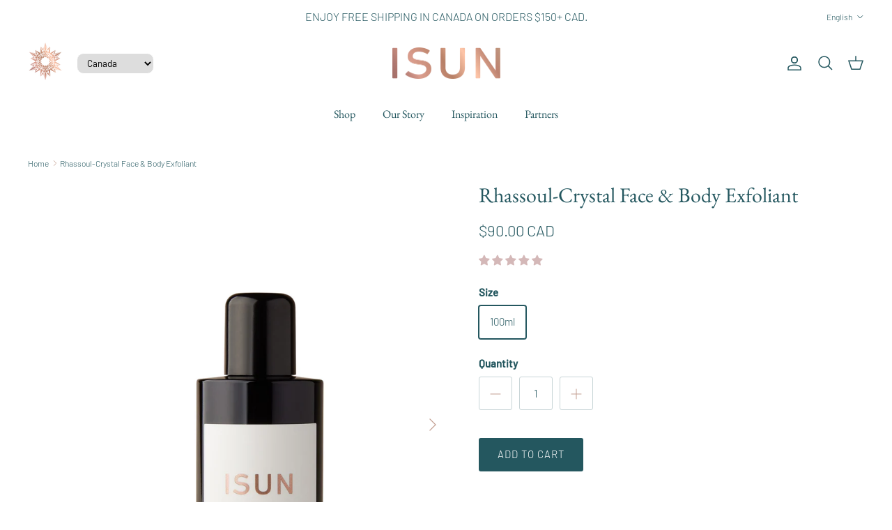

--- FILE ---
content_type: text/css
request_url: https://isunskincare.ca/cdn/shop/t/3/assets/isun-styles.css?v=74668049731342803641759977027
body_size: 1380
content:
@media (min-width: 768px){.navigation__tier-2 .navigation__item:first-child .navigation__tier-3{column-count:2}}@media (max-width: 767.98px){.mobile-navigation-drawer .navigation__column--promotion-carousel{display:none}.section-footer__payment-icons img{max-width:40px}}.logo-area__right .show-search-link{display:flex}.header-account-link__text+.header-account-link__icon:not(.mobile-only){margin-inline-start:0}.country-select{position:relative;min-width:90px;font-size:14px;margin-inline-start:20px}.country-select select{padding:5px 35px 5px 10px;border:1px solid #FFF;cursor:pointer;-webkit-user-select:none;user-select:none;border-radius:10px;font-weight:400}.custom-select-mobile select{border:1px solid #c39f92;color:#c39f92;font-size:12px;background:#fff;margin-left:20px}.select-selected:after{position:absolute;content:"";top:12px;right:10px;width:0;height:0;border:6px solid transparent;border-color:#fff transparent transparent transparent}.select-selected.select-arrow-active:after{border-color:transparent transparent #fff transparent;top:7px}.select-items,.select-selected{color:#fff;padding:5px 35px 5px 10px;border:1px solid #FFF;cursor:pointer;-webkit-user-select:none;user-select:none;border-radius:10px;font-weight:400}.select-items{position:absolute;background-color:#fff;color:#00514b;top:100%;left:0;right:0;z-index:99;border-radius:0 0 10px 10px;-webkit-box-shadow:7px 7px 10px 1px rgba(65,65,65,.1);box-shadow:7px 7px 10px 1px #4141411a}.select-arrow-active{border-radius:10px 10px 0 0}.select-items div{position:relative}.select-hide{display:none}.country-select{position:relative;font-size:14px;margin-inline-start:20px}.country-selected{color:#fff;padding:5px 30px;border:1px solid #FFF;border-radius:10px;font-weight:400;text-align:center;margin:0}svg.feather{stroke:#c39f92}.overlay-text .overlay-text__title{line-height:1.2em}a:hover .hide-on-hover{opacity:0!important}.image-overlay--bg-alt_image .overlay-text{opacity:0}@media (max-width: 767.98px){.image-overlay--bg-alt_image .overlay-text{opacity:1}}.image-overlay--bg-alt_image a:hover .overlay-text{opacity:1}.collection-slider .has-paging .prev{float:left}.collection-slider .has-paging .next{float:right}.collection-slider .has-paging .prev svg,.collection-slider .has-paging .next svg{width:40px;height:40px}.text-gold-overlay,.template-index .majortitle,h1.majortitle,.template-suffix-treatments h3,.template-collection .page-header h1,.shopify-policy__title h1{background-image:url(//isunskincare.ca/cdn/shop/t/3/assets/Rose-Gold-Background2.png?v=174252253214517032661759974088);background-clip:text;-webkit-background-clip:text;color:transparent;background-size:cover;text-transform:lowercase}.template-collection .page-header{margin-top:50px;margin-bottom:50px}#shopify-section-template--17432666472755__16359278867b92de38 .fully-spaced-row--medium{margin-top:150px;margin-bottom:150px}@media (max-width: 767.98px){#shopify-section-template--17432666472755__16359278867b92de38 .fully-spaced-row--medium{margin-top:0;margin-bottom:0}}#shopify-section-template--17432666472755__fbcf5177-119a-431a-aae1-4ef2227be464 .lightly-spaced-row-above{margin-top:0}#shopify-section-template--17432666472755__fbcf5177-119a-431a-aae1-4ef2227be464 .fully-spaced-row--medium{margin-top:-30px}.collection-banner-image .reading-width{max-width:65ch}.product-description p{font-size:105%}.section-product-template-product-list .collection-listing,.section-product-template-product-grid .collection-listing{max-width:80%;margin:0 auto}.price-descriptors{display:none!important}.owl-item.active.center{-webkit-transform:scale(1);transform:scale(1)}.owl-item.active{transition:all .5s linear}.owl-item .product-block__title,.product-block__title{text-align:center;font-size:130%}.owl-item .product-price,.template-product .collection-listing .product-price,.product-info .product-price,.product-info .small{justify-content:center}.product-info .small,.product-block__subtitle{text-align:center}.product-block__subtitle{font-size:15px}#section-id-template--14485403959382__5f6a2aa7-d95e-4679-afb5-f5d2bf8839bb .container{max-width:1000px}.template-suffix-treatments h3{text-transform:none}.rimage-wrapper .rimage__image.fade-in{transition:opacity 2s}#pagefooter .cross-page-promos{padding-bottom:50px}.shopify-section-group-footer-group{background-image:url(//isunskincare.ca/cdn/shop/t/3/assets/Rose-Gold-Background2.png?v=174252253214517032661759974088);background-size:cover;background-position:center -300px}.section-footer__payment-icons img{margin:0 3px .5em;width:auto;height:25px;vertical-align:middle}@media (max-width: 767.98px){#shopify-section-footer{background-position:center center}.icon-with-caption__image-icon{width:60px}#pagefooter .cross-page-promos{padding-bottom:25px}}@media (min-width: 768px){.logo-area__left__inner{overflow:visible}}.product-info .jdgm-widget.jdgm-widget{text-align:left}.product-info .jdgm-prev-badge__text{display:none}#judgeme_product_reviews .jdgm-all-reviews-widget,#judgeme_product_reviews .jdgm-rev-widg{border:0}#judgeme_product_reviews .jdgm-histogram .jdgm-star.jdgm-star,#judgeme_product_reviews .jdgm-star,#judgeme_product_reviews :not(.jdgm-prev-badge__stars)>.jdgm-star,.product-form .jdgm-preview-badge .jdgm-star.jdgm-star,.product-link .jdgm-preview-badge .jdgm-star.jdgm-star{color:#d4b8b8}.product-block__rating{text-align:center;font-size:130%}.product-block__rating .cc-rating-stars__svg{fill:#d4b8b8}.product-block__rating .cc-rating-custom-caption{display:none}#judgeme_product_reviews .jdgm-histogram .jdgm-histogram__bar-content{background:url(//isunskincare.ca/cdn/shop/t/3/assets/Rose-Gold-Background2.png?v=174252253214517032661759974088);background-size:cover}.template-suffix-emerald-promo .product-form a.product-link{width:35%;margin:0 auto}.template-suffix-emerald-promo .product-form .product-info{display:none}.template-suffix-emerald-promo .product-form .product-block .image-cont .btn.quickbuy-toggle{opacity:1;visibility:visible}.flexible-layout .column--fifth,.fixed-layout .column--fifth{width:20%}.icon-with-caption__image-icon{width:40px;margin:0 auto}@media (max-width: 767.98px){.icon-with-caption__image-icon{width:60px}}.slideshow .overlay-text__text{width:auto;display:inline-block;text-align:center}.slideshow .overlay-text--with-reveal .overlay-text__title:last-child{margin-bottom:0}.section-multi-column h2{margin-bottom:1.75em;line-height:normal}.section-multi-column .text-column__image{position:relative}.section-multi-column .align-overlay .lightly-spaced-row{margin-bottom:0}.section-multi-column .flexible-layout.column-wide .column{padding-left:60px}.section-multi-column .overlay_text{position:absolute;bottom:20px;left:10px;right:10px}.section-multi-column .use_large_text{font-size:39px}@media (max-width: 767.98px){.section-multi-column .flexible-layout.column-wide .column{margin-bottom:40px;padding-left:0}}.collection-slider .new-arrows{position:absolute;top:50%;left:0;right:0}.collection-slider .new-arrows .has-paging .slider-nav__btn{z-index:10000000;position:absolute;right:20px;background:#ffffff7f;border-radius:50px;padding:20px 0}.collection-slider .has-paging .slider-nav__btn[disabled],.collection-slider .has-paging .slider-nav__btn[disabled]:hover{opacity:1;background:#ffffff4d}.collection-slider .new-arrows .has-paging .slider-nav__btn.left{left:20px;right:auto}.collection-slider .new-arrows svg.feather,.collection-slider .new-arrows .slider-nav__btn[disabled]:hover svg.feather{stroke:#fff;width:40px;height:50px}.collection-slider .new-arrows .slider-nav__btn:hover{background:#fff}.collection-slider .new-arrows button:hover svg.feather{stroke:#24575f}.template-suffix-partners .hometitle.slider-nav{line-height:40px}.template-suffix-partners .hometitle.slider-nav button{margin:0}.template-suffix-partners .hometitle.slider-nav button.arrow-left{float:left}.template-suffix-partners .hometitle.slider-nav button.arrow-right{float:right}.template-suffix-partners .hometitle.slider-nav svg{width:40px;height:40px}@media (max-width: 767.98px){.flexible-layout+.flexible-layout.spaced-row-above{margin-top:0}}.page-section-spacing.page-breadcrumbs,.page-section-spacing.breadcrumb-header,.template-collection .breadcrumb-header .page-header{margin-bottom:0}.breadcrumbs-list__item{text-transform:capitalize}
/*# sourceMappingURL=/cdn/shop/t/3/assets/isun-styles.css.map?v=74668049731342803641759977027 */
